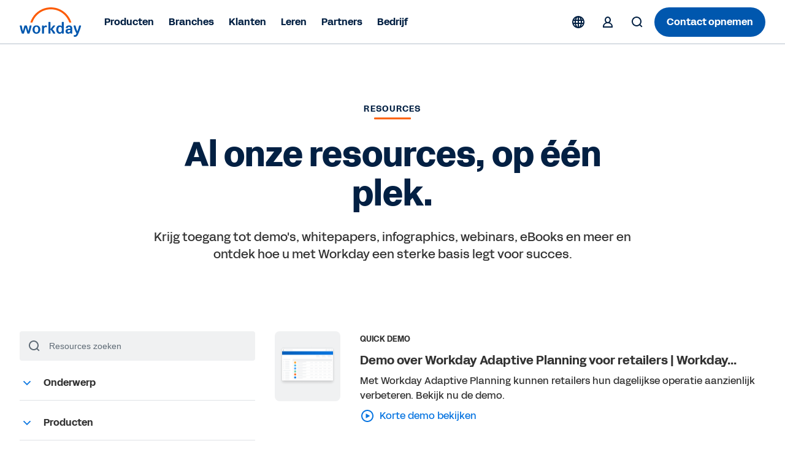

--- FILE ---
content_type: text/css
request_url: https://www.workday.com/etc.clientlibs/atlas/clientlibs/common/publish/resources/css/3690.299da840be2d90ac8ad0.css
body_size: 1149
content:
.results__record .results__eyebrow {
  text-transform: uppercase;
  font-size: 13px;
  font-weight: bold; }

.results__record .results__link {
  align-items: center;
  text-decoration: none;
  color: #0875e1;
  font-weight: 500;
  line-height: 24px; }
  .results__record .results__link span {
    color: #0875e1;
    font-weight: 500;
    vertical-align: middle; }
  .results__record .results__link svg {
    fill: #0875e1;
    width: 24px;
    height: 24px;
    vertical-align: middle;
    display: inline-block;
    margin-right: 8px;
    padding: 0; }
  .results__record .results__link:hover {
    text-decoration: underline; }

.results__record .results__title {
  margin-top: 8px;
  margin-bottom: 8px;
  display: inherit; }

.results__record .results__desc {
  margin-bottom: 8px;
  color: #333333; }

.results__record .image-wrapper {
  width: 100%;
  height: auto;
  margin-bottom: 16px;
  background-color: #f0f1f2;
  border-radius: 8px; }
  .results__record .image-wrapper img {
    max-width: 100%; }
  @media only screen and (min-width: 768px) {
    .results__record .image-wrapper {
      margin-bottom: 0px; } }

.filter-dropdown-container {
  border-bottom: 1px solid #dfe2e6;
  margin-bottom: 1.5em; }
  .filter-dropdown-container .dropdown-header {
    cursor: pointer;
    font-size: 1rem;
    line-height: 1.5rem;
    font-weight: 700; }
    .filter-dropdown-container .dropdown-header .dropdown-chevron {
      display: inline-block;
      vertical-align: top;
      font-size: 14px;
      font-weight: 900;
      width: 24px;
      height: 24px;
      fill: #0875e1;
      transform: rotate(180deg);
      transition: all 500ms;
      float: left;
      margin: 0 15px 0 0; }
  .filter-dropdown-container .dropdown-filter-list {
    padding: 0;
    max-height: 0;
    overflow: hidden;
    transition: all 500ms; }
    .filter-dropdown-container .dropdown-filter-list li {
      align-items: center;
      display: flex;
      font-size: 14px;
      list-style-type: none;
      margin-left: 3px; }
      .filter-dropdown-container .dropdown-filter-list li a {
        transition: color 100ms ease;
        color: #333333;
        text-decoration: none; }
    .filter-dropdown-container .dropdown-filter-list .filter-item-checkbox {
      width: 18px;
      height: 18px;
      vertical-align: middle;
      cursor: pointer;
      border-width: 2px;
      border-style: solid;
      border-color: #a1aab3;
      outline-style: none;
      border-radius: 4px;
      border-radius: 0.25rem;
      font-size: 12px;
      font-size: 0.75rem;
      margin: 0; }
    .filter-dropdown-container .dropdown-filter-list .filter-item-checkbox-label {
      display: inline-block;
      padding-left: 8px;
      vertical-align: middle;
      width: 100%; }
  .filter-dropdown-container.active .dropdown-filter-list {
    max-height: 1500px;
    transition: all 500ms;
    margin: 24px 0; }
  .filter-dropdown-container.active .dropdown-header .dropdown-chevron {
    transform: rotate(0deg);
    transition: all 500ms; }

.cmp-searchengine .results__error {
  text-align: center; }
  .cmp-searchengine .results__error svg {
    height: 44px;
    width: 44px;
    margin-bottom: 22px; }
  .cmp-searchengine .results__error span {
    font-size: 16px;
    color: #333333;
    display: block; }

.cmp-searchengine li.filters--selected a {
  color: #0875e1; }

.cmp-searchengine .row {
  margin-bottom: 32px;
  margin-bottom: 2rem; }

.cmp-searchengine .meta {
  font-size: 14px;
  font-size: 0.875rem;
  color: #616161;
  margin: 8px 0px;
  padding: 0 16px; }

.cmp-searchengine .reset-col {
  text-align: right; }

.cmp-searchengine .reset {
  font-size: 14px;
  font-size: 0.875rem;
  color: #0875e1;
  font-weight: 500;
  cursor: pointer;
  margin: 8px 0;
  padding: 0 16px 0 0; }
  .cmp-searchengine .reset .reset-icon {
    fill: #0875e1;
    width: 16px;
    height: 16px;
    margin-right: 8px;
    display: inline-block;
    vertical-align: middle; }
  .cmp-searchengine .reset:hover {
    color: #005cb9;
    text-decoration: underline; }
    .cmp-searchengine .reset:hover .reset-icon {
      fill: #005cb9; }
  .cmp-searchengine .reset span {
    display: inline-block;
    vertical-align: middle; }
    .cmp-searchengine .reset span:hover {
      text-decoration: underline; }

.cmp-searchengine .loadmore {
  font-size: 16px;
  color: #0875e1;
  font-weight: 500;
  border: 2px solid #0875e1;
  border-radius: 24px;
  line-height: 24px;
  padding: 12px 20px;
  transition: all 250ms;
  cursor: pointer; }
  .cmp-searchengine .loadmore:hover {
    background-color: #0875e1;
    color: white;
    transition: all 250ms; }

.cmp-searchengine .search {
  width: 100%;
  height: 48px;
  display: block;
  border-radius: 4px;
  background-color: #f0f1f2;
  position: relative; }
  .cmp-searchengine .search svg {
    fill: #5e6a75;
    width: 24px;
    height: 24px;
    display: inline-block;
    vertical-align: middle;
    margin-left: 12px; }
  .cmp-searchengine .search input {
    background-color: transparent;
    border: none;
    border: 0 none transparent;
    color: #5e6a75;
    display: inline-block;
    font-size: 14px;
    height: 48px;
    padding-left: 12px;
    text-overflow: ellipsis;
    vertical-align: middle;
    width: 85%; }
    .cmp-searchengine .search input::placeholder {
      font-size: 14px;
      color: #5e6a75; }
    .cmp-searchengine .search input:focus {
      outline: none; }

.cmp-searchengine .filtersContainer {
  margin-top: 24px; }

.searchengine-wrapper-author {
  background-color: #f8f8f8;
  padding: 30px 20px; }

.badge {
  background-color: #f9f9f9;
  border: 1px solid #808080;
  padding: 10px 20px;
  color: black;
  display: inline;
  margin: 10px 0px; }



--- FILE ---
content_type: image/svg+xml
request_url: https://www.workday.com/content/dam/web/images/icons/wd-system-play.svg
body_size: 747
content:
<svg id="icon" xmlns="http://www.w3.org/2000/svg" viewBox="0 0 24 24">

    <g id="wd-system-play">
        <path id="Combined-Shape" class="st0" d="M12,22 C6.4771525,22 2,17.5228475 2,12 C2,6.4771525 6.4771525,2 12,2 C17.5228475,2 22,6.4771525 22,12 C22,17.5228475 17.5228475,22 12,22 Z M12,20 C16.418278,20 20,16.418278 20,12 C20,7.581722 16.418278,4 12,4 C7.581722,4 4,7.581722 4,12 C4,16.418278 7.581722,20 12,20 Z M15.7765926,11.6266692 L15.7765926,11.6308876 C15.9142145,11.7045267 16,11.8470709 16,12.0021092 C16,12.1571475 15.9142145,12.2996917 15.7765926,12.3733308 L10.1512637,15.5919909 C10.0180103,15.6746688 9.84963215,15.6777789 9.7133645,15.6000795 C9.57709685,15.52238 9.49514123,15.3765301 9.50022338,15.2207693 L9.50022338,8.77923071 C9.49514123,8.62346986 9.57709685,8.47762001 9.7133645,8.39992053 C9.84963215,8.32222105 10.0180103,8.32533121 10.1512637,8.4080091 L15.7765926,11.6266692 Z"></path>
    </g>
</svg>

--- FILE ---
content_type: image/svg+xml
request_url: https://www.workday.com/content/dam/web/images/icons/wd-system-document.svg
body_size: 461
content:
<svg id="icon" xmlns="http://www.w3.org/2000/svg" viewBox="0 0 24 24">

    <g id="wd-system-document">
    <path id="Combined-Shape"  d="M4 2.494C4 2.221 4.226 2 4.496 2h15.008c.274 0 .496.225.496.494v19.012a.498.498 0 0 1-.496.494H4.496A.497.497 0 0 1 4 21.506V2.494zM18 4H6v16h12V4z M7 8.505C7 8.226 7.228 8 7.491 8h5.018a.49.49 0 0 1 .491.505v.99a.503.503 0 0 1-.491.505H7.491A.49.49 0 0 1 7 9.495v-.99zm0 3c0-.279.228-.505.51-.505h8.98a.5.5 0 0 1 .51.505v.99a.507.507 0 0 1-.51.505H7.51a.5.5 0 0 1-.51-.505v-.99zm0 3c0-.279.228-.505.51-.505h8.98a.5.5 0 0 1 .51.505v.99a.507.507 0 0 1-.51.505H7.51a.5.5 0 0 1-.51-.505v-.99z" />
    </g>
</svg>

--- FILE ---
content_type: image/svg+xml
request_url: https://www.workday.com/content/dam/web/images/icons/wd-system-c-pie.svg
body_size: 310
content:
<svg id="icon" xmlns="http://www.w3.org/2000/svg" viewBox="0 0 24 24">

    <g id="wd-system-c-pie">
    <path id="Combined-Shape"  d="M11.836 5.772V2C6.39 2.088 2 6.53 2 12c0 5.523 4.477 10 10 10a9.982 9.982 0 0 0 3.38-.585l-1.42-3.5a6.23 6.23 0 1 1-2.124-12.143z M16.675 7.882l2.602-2.742A9.966 9.966 0 0 1 22 12c0 4.046-2.404 7.532-5.861 9.106l-1.42-3.5a6.23 6.23 0 0 0 1.956-9.724z M12.656 5.804V2.02a9.96 9.96 0 0 1 6.035 2.547l-2.597 2.736a6.204 6.204 0 0 0-3.438-1.5z" />
    </g>
</svg>

--- FILE ---
content_type: application/javascript
request_url: https://www.workday.com/etc.clientlibs/atlas/clientlibs/common/publish/resources/js/2625.e87dfcdde4bcca53afc5.bundle.js
body_size: 727
content:
"use strict";(self.webpackChunkui_apps=self.webpackChunkui_apps||[]).push([[2625,5006],{2625:(__unused_webpack_module,__webpack_exports__,__webpack_require__)=>{eval('{__webpack_require__.r(__webpack_exports__);\n/* harmony export */ __webpack_require__.d(__webpack_exports__, {\n/* harmony export */   "default": () => (__WEBPACK_DEFAULT_EXPORT__)\n/* harmony export */ });\n/* harmony import */ var _babel_runtime_helpers_classCallCheck__WEBPACK_IMPORTED_MODULE_0__ = __webpack_require__(3029);\n/* harmony import */ var _babel_runtime_helpers_createClass__WEBPACK_IMPORTED_MODULE_1__ = __webpack_require__(2901);\n/* harmony import */ var _babel_runtime_helpers_defineProperty__WEBPACK_IMPORTED_MODULE_2__ = __webpack_require__(4467);\nvar FooterV2=/*#__PURE__*/function(){function FooterV2(){var _this=this;(0,_babel_runtime_helpers_classCallCheck__WEBPACK_IMPORTED_MODULE_0__/* ["default"] */ .A)(this,FooterV2);(0,_babel_runtime_helpers_defineProperty__WEBPACK_IMPORTED_MODULE_2__/* ["default"] */ .A)(this,"init",function(){var _loop=function _loop(i){_this.footerTitleButton[i].addEventListener(\'click\',function(){// toggle collapsable in mobile\n_this.toggleItem(i);});};// itterate all item if have dd in it\nfor(var i=0;i<_this.footerTitleButton.length;i++){_loop(i);}});// clickable button in mobile for collapsable\nthis.footerTitleButton=document.querySelectorAll(\'.footer-navigation__group--title button\');// collapsable links in mobile\nthis.footerNavGroup=document.querySelectorAll(\'.footer-navigation__group\');}return (0,_babel_runtime_helpers_createClass__WEBPACK_IMPORTED_MODULE_1__/* ["default"] */ .A)(FooterV2,[{key:"toggleItem",value:function toggleItem(index){// active dropdown className\nvar activeDropdownClass=\'footer-navigation__group--active\';for(var i=0;i<this.footerTitleButton.length;i++){if(i===index)continue;this.footerNavGroup[i].classList.remove(activeDropdownClass);}if(this.footerNavGroup[index].classList.contains(activeDropdownClass)){this.footerNavGroup[index].classList.remove(activeDropdownClass);this.footerTitleButton[index].setAttribute(\'aria-expanded\',false);}else{this.footerNavGroup[index].classList.add(activeDropdownClass);this.footerTitleButton[index].setAttribute(\'aria-expanded\',true);}}},{key:"run",value:function run(){this.init();}}]);}();/* harmony default export */ const __WEBPACK_DEFAULT_EXPORT__ = (FooterV2);\n\n//# sourceURL=webpack://ui.apps/./src/main/content/jcr_root/apps/atlas/components/structure/footer/v2/footer/footer.js?\n}')}}]);

--- FILE ---
content_type: image/svg+xml
request_url: https://www.workday.com/content/dam/web/images/icons/wd-system-play.svg
body_size: 748
content:
<svg id="icon" xmlns="http://www.w3.org/2000/svg" viewBox="0 0 24 24">

    <g id="wd-system-play">
        <path id="Combined-Shape" class="st0" d="M12,22 C6.4771525,22 2,17.5228475 2,12 C2,6.4771525 6.4771525,2 12,2 C17.5228475,2 22,6.4771525 22,12 C22,17.5228475 17.5228475,22 12,22 Z M12,20 C16.418278,20 20,16.418278 20,12 C20,7.581722 16.418278,4 12,4 C7.581722,4 4,7.581722 4,12 C4,16.418278 7.581722,20 12,20 Z M15.7765926,11.6266692 L15.7765926,11.6308876 C15.9142145,11.7045267 16,11.8470709 16,12.0021092 C16,12.1571475 15.9142145,12.2996917 15.7765926,12.3733308 L10.1512637,15.5919909 C10.0180103,15.6746688 9.84963215,15.6777789 9.7133645,15.6000795 C9.57709685,15.52238 9.49514123,15.3765301 9.50022338,15.2207693 L9.50022338,8.77923071 C9.49514123,8.62346986 9.57709685,8.47762001 9.7133645,8.39992053 C9.84963215,8.32222105 10.0180103,8.32533121 10.1512637,8.4080091 L15.7765926,11.6266692 Z"></path>
    </g>
</svg>

--- FILE ---
content_type: application/javascript
request_url: https://www.workday.com/etc.clientlibs/atlas/clientlibs/common/publish/resources/js/3690.d419b7a5e05e0183b0e8.bundle.js
body_size: 14113
content:
"use strict";(self.webpackChunkui_apps=self.webpackChunkui_apps||[]).push([[3690],{1171:(__unused_webpack_module,__webpack_exports__,__webpack_require__)=>{eval('{/* harmony export */ __webpack_require__.d(__webpack_exports__, {\n/* harmony export */   A: () => (__WEBPACK_DEFAULT_EXPORT__)\n/* harmony export */ });\n/* harmony import */ var _babel_runtime_helpers_defineProperty__WEBPACK_IMPORTED_MODULE_0__ = __webpack_require__(4467);\nfunction ownKeys(e,r){var t=Object.keys(e);if(Object.getOwnPropertySymbols){var o=Object.getOwnPropertySymbols(e);r&&(o=o.filter(function(r){return Object.getOwnPropertyDescriptor(e,r).enumerable;})),t.push.apply(t,o);}return t;}function _objectSpread(e){for(var r=1;r<arguments.length;r++){var t=null!=arguments[r]?arguments[r]:{};r%2?ownKeys(Object(t),!0).forEach(function(r){(0,_babel_runtime_helpers_defineProperty__WEBPACK_IMPORTED_MODULE_0__/* ["default"] */ .A)(e,r,t[r]);}):Object.getOwnPropertyDescriptors?Object.defineProperties(e,Object.getOwnPropertyDescriptors(t)):ownKeys(Object(t)).forEach(function(r){Object.defineProperty(e,r,Object.getOwnPropertyDescriptor(t,r));});}return e;}function QueryParams(){//get param from URL\nvar params=new URLSearchParams(window.location.search);var methods={//create method object to execute specific action on query params\nparams:params,//add key/value to params\nadd:function add(key,value){params.append(key,value);return this;},//update key/value pair from params obj and delete key where value is empty\nupdate:function update(key,value){params.set(key,value);if(value===\'\'){params["delete"](key);}return this;},//remove specific key/value pair from params obj\nremove:function remove(key,value){var currentParams=params.getAll(key);var filteredParams=currentParams.filter(function(param){return param!==value;});params["delete"](key);filteredParams.forEach(function(value){return params.append(key,value);});return this;},//remove all key/value pair from params obj\nremoveAll:function removeAll(key){params["delete"](key);return this;},//format all paraams as an object\nformatAllIn:function formatAllIn(filters){var allowed=arguments.length>1&&arguments[1]!==undefined?arguments[1]:[];var filterValues={};for(var _i=0,_Array$from=Array.from(params.keys());_i<_Array$from.length;_i++){var filter=_Array$from[_i];if(filters[filter]){filterValues[filter]=Object.values(params.getAll(filter)).join(\',\');}if(allowed.includes(filter)){filterValues[filter]=params.get(filter);}}var filterKeys=[];for(var _i2=0,_Array$from2=Array.from(new Set(params.keys()));_i2<_Array$from2.length;_i2++){var value=_Array$from2[_i2];if(filters[value]){filterKeys.push(value);}}var distinctFilters=Object.values(filterKeys).join(\',\');filterKeys=distinctFilters.length?{filters:distinctFilters}:{};var filterParameters=_objectSpread(_objectSpread({},filterKeys),filterValues);return filterParameters;},//copy url to modify the current history entry\nreplaceState:function replaceState(){var pathName=Array.from(params.values()).length?"".concat(window.location.pathname,"?").concat(params):window.location.pathname;window.history.replaceState({},\'\',pathName);},//reset method not completed\nreset:function reset(){//\n}};return methods;}/* harmony default export */ const __WEBPACK_DEFAULT_EXPORT__ = (QueryParams);\n\n//# sourceURL=webpack://ui.apps/./src/main/content/jcr_root/apps/atlas/clientlibs/common/publish/src/js/react/search-engine/utils/QueryParams.js?\n}')},3690:(__unused_webpack_module,__webpack_exports__,__webpack_require__)=>{eval('{// ESM COMPAT FLAG\n__webpack_require__.r(__webpack_exports__);\n\n// EXPORTS\n__webpack_require__.d(__webpack_exports__, {\n  "default": () => (/* binding */ SearchEngine),\n  searchengine: () => (/* binding */ searchengine)\n});\n\n// EXTERNAL MODULE: ./node_modules/@babel/runtime/helpers/esm/classCallCheck.js\nvar classCallCheck = __webpack_require__(3029);\n// EXTERNAL MODULE: ./node_modules/@babel/runtime/helpers/esm/createClass.js\nvar createClass = __webpack_require__(2901);\n// EXTERNAL MODULE: ./node_modules/@babel/runtime/helpers/esm/defineProperty.js\nvar defineProperty = __webpack_require__(4467);\n// EXTERNAL MODULE: ./node_modules/react/index.js\nvar react = __webpack_require__(6540);\n// EXTERNAL MODULE: ./node_modules/react-dom/client.js\nvar client = __webpack_require__(5338);\n// EXTERNAL MODULE: ./node_modules/@babel/runtime/helpers/esm/slicedToArray.js + 3 modules\nvar slicedToArray = __webpack_require__(296);\n// EXTERNAL MODULE: ./src/main/content/jcr_root/apps/atlas/clientlibs/common/publish/src/js/react/search-engine/utils/Context.js\nvar Context = __webpack_require__(8214);\n// EXTERNAL MODULE: ./src/main/content/jcr_root/apps/atlas/clientlibs/common/publish/src/js/react/search-engine/utils/Reducer.js\nvar Reducer = __webpack_require__(9513);\n;// ./src/main/content/jcr_root/apps/atlas/components/content/searchengine/v1/searchengine/SearchUI.js\nfunction ownKeys(e,r){var t=Object.keys(e);if(Object.getOwnPropertySymbols){var o=Object.getOwnPropertySymbols(e);r&&(o=o.filter(function(r){return Object.getOwnPropertyDescriptor(e,r).enumerable;})),t.push.apply(t,o);}return t;}function _objectSpread(e){for(var r=1;r<arguments.length;r++){var t=null!=arguments[r]?arguments[r]:{};r%2?ownKeys(Object(t),!0).forEach(function(r){(0,defineProperty/* default */.A)(e,r,t[r]);}):Object.getOwnPropertyDescriptors?Object.defineProperties(e,Object.getOwnPropertyDescriptors(t)):ownKeys(Object(t)).forEach(function(r){Object.defineProperty(e,r,Object.getOwnPropertyDescriptor(t,r));});}return e;}function SearchUI(props){var initialState=(0,react.useContext)(Context/* default */.A);var _useReducer=(0,react.useReducer)(Reducer/* default */.A,initialState),_useReducer2=(0,slicedToArray/* default */.A)(_useReducer,2),state=_useReducer2[0],dispatch=_useReducer2[1];var context=_objectSpread(_objectSpread({},props),{},{state:state,dispatch:dispatch});return/*#__PURE__*/react.createElement("div",null,/*#__PURE__*/react.createElement(Context/* default */.A.Provider,{value:context},props.children));}/* harmony default export */ const searchengine_SearchUI = (SearchUI);\n// EXTERNAL MODULE: ./src/main/content/jcr_root/apps/atlas/clientlibs/common/publish/src/js/react/search-engine/utils/Search.js\nvar Search = __webpack_require__(8013);\n;// ./src/main/content/jcr_root/apps/atlas/components/content/searchengine/v1/searchengine/Filters.js\nfunction Filters(props){return/*#__PURE__*/react.createElement("div",{className:"filtersContainer"},props.children);}var parseFilters=function parseFilters(filters){var filtersArray=[];var filtersArraySelect=[];for(var filter in filters){filtersArray[filter]=filters[filter].buckets;filtersArraySelect[filter]=filtersArray[filter].map(function(item){var select={};select.label=item.key;select.value=item.key;return select;});}return filtersArraySelect;};\n// EXTERNAL MODULE: ./src/main/content/jcr_root/apps/atlas/clientlibs/common/publish/src/js/react/search-engine/utils/Helpers.js\nvar Helpers = __webpack_require__(7972);\n// EXTERNAL MODULE: ./src/main/content/jcr_root/apps/atlas/clientlibs/common/publish/src/js/react/search-engine/hooks/usePrevious.js\nvar usePrevious = __webpack_require__(6874);\n// EXTERNAL MODULE: ./src/main/content/jcr_root/apps/atlas/clientlibs/common/publish/src/js/react/search-engine/utils/QueryParams.js\nvar QueryParams = __webpack_require__(1171);\n// EXTERNAL MODULE: ./node_modules/@babel/runtime/helpers/esm/toConsumableArray.js + 3 modules\nvar toConsumableArray = __webpack_require__(5458);\n;// ./src/main/content/jcr_root/apps/atlas/components/content/searchengine/v1/searchengine/hooks/useI18n.js\nfunction useI18n(text){var setTranslatedText;var locale=document.documentElement.lang?document.documentElement.lang.toLowerCase():\'en-us\';var cq=window.Granite?window.Granite:null;if(cq&&cq.I18n){cq.I18n.setUrlPrefix(\'/bin/wd/cq/i18n/dict.wd-www.\');cq.I18n.setLocale(locale);setTranslatedText=cq.I18n.getMessage(text);}return setTranslatedText;}\n;// ./src/main/content/jcr_root/apps/atlas/components/content/searchengine/v1/searchengine/LoadMore.js\nfunction LoadMore_ownKeys(e,r){var t=Object.keys(e);if(Object.getOwnPropertySymbols){var o=Object.getOwnPropertySymbols(e);r&&(o=o.filter(function(r){return Object.getOwnPropertyDescriptor(e,r).enumerable;})),t.push.apply(t,o);}return t;}function LoadMore_objectSpread(e){for(var r=1;r<arguments.length;r++){var t=null!=arguments[r]?arguments[r]:{};r%2?LoadMore_ownKeys(Object(t),!0).forEach(function(r){(0,defineProperty/* default */.A)(e,r,t[r]);}):Object.getOwnPropertyDescriptors?Object.defineProperties(e,Object.getOwnPropertyDescriptors(t)):LoadMore_ownKeys(Object(t)).forEach(function(r){Object.defineProperty(e,r,Object.getOwnPropertyDescriptor(t,r));});}return e;}function LoadMore(){var _useContext=(0,react.useContext)(Context/* default */.A),index=_useContext.index,locale=_useContext.locale,state=_useContext.state,dispatch=_useContext.dispatch;var _useState=(0,react.useState)(0),_useState2=(0,slicedToArray/* default */.A)(_useState,2),chunkKey=_useState2[0],setChunkKey=_useState2[1];var _useState3=(0,react.useState)(true),_useState4=(0,slicedToArray/* default */.A)(_useState3,2),moreToLoad=_useState4[0],setMoreToLoad=_useState4[1];var _useState5=(0,react.useState)([]),_useState6=(0,slicedToArray/* default */.A)(_useState5,2),nextResults=_useState6[0],setNextResults=_useState6[1];var _useState7=(0,react.useState)(state.params.from),_useState8=(0,slicedToArray/* default */.A)(_useState7,2),nextFrom=_useState8[0],setNextFrom=_useState8[1];var _useState9=(0,react.useState)(\'Load more\'),_useState0=(0,slicedToArray/* default */.A)(_useState9,2),loadMoreText=_useState0[0],setLoadMoreText=_useState0[1];/*\n   * Hide load more when there\'s no content to add.\n   */(0,react.useEffect)(function(){if(state.results.displayed&&state.results.loaded){setMoreToLoad(true);// i18n String Load\nsetLoadMoreText(useI18n(\'btn_load_more\'));if(state.results.total===state.results.displayed.length){setMoreToLoad(false);}}},[state.results.loaded,state.results.displayed]);/*\n   *  Start again when results are loaded from another interaction.\n   * (filters, input etc)\n   */(0,react.useEffect)(function(){setChunkKey(0);setNextFrom(state.params.from);},[state.results.loaded]);/*\n   * Load more is clicked\n   */function loadMore(){// Results are either initial load, or from a new load more request.\nvar results=nextResults.length?nextResults:state.results.loaded;// Check for new data in cached results.\nvar increment=getChunk(results,chunkKey+1)?chunkKey+1:0;// Make a new request or keep appending.\nif(increment===0){if(state.results.displayed.length<state.results.total){// Once data is loaded let\'s get off 0.\nsetChunkKey(increment);// It\'s a new request so we need new data.\nvar from=nextFrom+state.params.size;setNextFrom(from);// Fetch new data, store locally and append first chunk.\nnew Search/* default */.A(index,locale,LoadMore_objectSpread(LoadMore_objectSpread({},state.params),{},{from:from})).results(function(results){var documents=results.documents;setNextResults(documents);dispatch({type:\'set_results_displayed\',displayed:[].concat((0,toConsumableArray/* default */.A)(state.results.displayed),(0,toConsumableArray/* default */.A)(getChunk(documents)))});});}}else{setChunkKey(increment);dispatch({type:\'set_results_displayed\',displayed:[].concat((0,toConsumableArray/* default */.A)(state.results.displayed),(0,toConsumableArray/* default */.A)(getChunk(results,increment)))});}}/*\n   * Chunk result set and get a piece of it.\n   */function getChunk(results){var key=arguments.length>1&&arguments[1]!==undefined?arguments[1]:0;var chunkedResults=(0,Helpers/* chunkArray */.l)(results,state.config.perPage);return chunkedResults[key];}return/*#__PURE__*/react.createElement(react.Fragment,null,moreToLoad&&/*#__PURE__*/react.createElement("div",{className:"loadmore",onClick:function onClick(){return loadMore();}},loadMoreText));}/* harmony default export */ const searchengine_LoadMore = (LoadMore);\n// EXTERNAL MODULE: ./src/main/content/jcr_root/apps/atlas/clientlibs/common/publish/src/js/utils/analytics.js\nvar analytics = __webpack_require__(4307);\n;// ./src/main/content/jcr_root/apps/atlas/components/content/searchengine/v1/searchengine/components/ResultItem.js\nfunction ResultItem(props){var record=props.record;return/*#__PURE__*/react.createElement("div",{className:"row results__record top-xs"},/*#__PURE__*/react.createElement("div",{className:"col col-xs-4 col-sm-4 col-md-3 col-lg-2 col-xl-2"},/*#__PURE__*/react.createElement("div",{className:"image-wrapper test"},/*#__PURE__*/react.createElement("img",{src:record._source.asset_image,className:"results__img"}))),/*#__PURE__*/react.createElement("div",{className:"col col-xs-4 col-sm-8 col-md-9 col-lg-10 col-xl-10"},record._source.asset_type.map(function(item){return/*#__PURE__*/react.createElement("span",{className:"results__eyebrow",key:item.id},item.name);}),/*#__PURE__*/react.createElement("h6",{className:"results__title"},record._source.short_title),/*#__PURE__*/react.createElement("p",{className:"results__desc"},record._source.short_description),/*#__PURE__*/react.createElement("a",{onClick:function onClick(e){e.preventDefault();(0,analytics/* handleSearchResultClick */.oC)(record._source.cta,record._source.url,record._source.short_title);if(e.currentTarget.target===\'_blank\'){window.open(record._source.url,\'_blank\',\'noopener,noreferrer\');}else{window.location.href=record._source.url;}},className:"results__link",href:record._source.url},/*#__PURE__*/react.createElement("svg",{xmlns:"http://www.w3.org/2000/svg",xmlnsXlink:"http://www.w3.org/1999/xlink",preserveAspectRatio:"xMidYMin meet"},/*#__PURE__*/react.createElement("use",{xlinkHref:record._source.icon})),/*#__PURE__*/react.createElement("span",null,record._source.cta))));}/* harmony default export */ const components_ResultItem = (ResultItem);\n;// ./src/main/content/jcr_root/apps/atlas/components/content/searchengine/v1/searchengine/Results.js\nfunction Results_ownKeys(e,r){var t=Object.keys(e);if(Object.getOwnPropertySymbols){var o=Object.getOwnPropertySymbols(e);r&&(o=o.filter(function(r){return Object.getOwnPropertyDescriptor(e,r).enumerable;})),t.push.apply(t,o);}return t;}function Results_objectSpread(e){for(var r=1;r<arguments.length;r++){var t=null!=arguments[r]?arguments[r]:{};r%2?Results_ownKeys(Object(t),!0).forEach(function(r){(0,defineProperty/* default */.A)(e,r,t[r]);}):Object.getOwnPropertyDescriptors?Object.defineProperties(e,Object.getOwnPropertyDescriptors(t)):Results_ownKeys(Object(t)).forEach(function(r){Object.defineProperty(e,r,Object.getOwnPropertyDescriptor(t,r));});}return e;}function Results(props){var _useContext=(0,react.useContext)(Context/* default */.A),index=_useContext.index,locale=_useContext.locale,state=_useContext.state,dispatch=_useContext.dispatch;var prevConfig=(0,usePrevious/* default */.A)(state.config);var _useState=(0,react.useState)(\'Results Not Found\'),_useState2=(0,slicedToArray/* default */.A)(_useState,2),resultNotFoundText=_useState2[0],setResultNotFoundText=_useState2[1];(0,react.useEffect)(function(){var _props$perPage=props.perPage,perPage=_props$perPage===void 0?Context/* init */.T.config.perPage:_props$perPage,_props$multiplier=props.multiplier,multiplier=_props$multiplier===void 0?Context/* init */.T.config.multiplier:_props$multiplier;dispatch({type:\'update_config\',config:{perPage:perPage,multiplier:multiplier}});//i18n String Load\nsetResultNotFoundText(useI18n(\'resource_results_not_found\'));},[props]);(0,react.useEffect)(function(){if(prevConfig){var params=Results_objectSpread(Results_objectSpread({},state.params),{},{size:state.config.perPage*state.config.multiplier});dispatch({type:\'update_parameters\',params:params});var queryHandler=new QueryParams/* default */.A();var filterKeys=Array.from(new Set(queryHandler.params.keys()));if(filterKeys.length){var getFilters=new Promise(function(resolve){new Search/* default */.A(index,locale,params).results(function(results){var filters=results.filters;var combinedParams=Results_objectSpread(Results_objectSpread({},params),queryHandler.formatAllIn(filters,[\'q\']));dispatch({type:\'update_parameters\',params:combinedParams});dispatch({type:\'set_filters\',filters:parseFilters(filters)});resolve(combinedParams);});});getFilters.then(function(combinedParams){if(combinedParams){new Search/* default */.A(index,locale,combinedParams).results(function(results){var documents=results.documents,total=results.total;dispatch({type:\'set_results\',results:documents,total:total});});}});}else{new Search/* default */.A(index,locale,params).results(function(results){var documents=results.documents,total=results.total,filters=results.filters;dispatch({type:\'set_filters\',filters:parseFilters(filters)});dispatch({type:\'set_results\',results:documents,total:total});});}}},[state.config]);(0,react.useEffect)(function(){if(state.results.loaded.length){var chunkedResults=(0,Helpers/* chunkArray */.l)(state.results.loaded,state.config.perPage);dispatch({type:\'set_results_displayed\',displayed:chunkedResults[0]});}},[state.results.loaded]);return/*#__PURE__*/react.createElement("div",{className:"results"},state.results.displayed&&state.results.displayed.length>0&&state.results.displayed.map(function(record){return/*#__PURE__*/react.createElement(components_ResultItem,{key:record._id,record:record});}),!state.results.displayed&&/*#__PURE__*/react.createElement("div",{className:"results__error"},/*#__PURE__*/react.createElement("svg",{width:"56",height:"56",viewBox:"0 0 56 56",fill:"none",xmlns:"http://www.w3.org/2000/svg"},/*#__PURE__*/react.createElement("path",{"fill-rule":"evenodd",clipRule:"evenodd",d:"M28 50C40.1503 50 50 40.1503 50 28C50 15.8497 40.1503 6 28 6C15.8497 6 6 15.8497 6 28C6 40.1503 15.8497 50 28 50Z",fill:"white"}),/*#__PURE__*/react.createElement("path",{"fill-rule":"evenodd",clipRule:"evenodd",d:"M4 28C4 41.2548 14.7452 52 28 52C41.2548 52 52 41.2548 52 28C52 14.7452 41.2548 4 28 4C14.7452 4 4 14.7452 4 28ZM50 28C50 40.1503 40.1503 50 28 50C15.8497 50 6 40.1503 6 28C6 15.8497 15.8497 6 28 6C40.1503 6 50 15.8497 50 28ZM27 36.5C27 36.2239 27.2239 36 27.5 36H28.5C28.7761 36 29 36.2239 29 36.5V38.5C29 38.7761 28.7761 39 28.5 39H27.5C27.2239 39 27 38.7761 27 38.5V36.5ZM27.5 17C27.2239 17 27 17.2239 27 17.5V32.5C27 32.7761 27.2239 33 27.5 33H28.5C28.7761 33 29 32.7761 29 32.5V17.5C29 17.2239 28.7761 17 28.5 17H27.5Z",fill:"#0875E1"})),/*#__PURE__*/react.createElement("span",null,resultNotFoundText)),state.results.displayed&&state.results.displayed.length>0&&/*#__PURE__*/react.createElement("div",{className:"row center-sm"},/*#__PURE__*/react.createElement(searchengine_LoadMore,null)));}/* harmony default export */ const searchengine_Results = (Results);\n// EXTERNAL MODULE: ./node_modules/use-debounce/esm/useDebouncedCallback.js\nvar useDebouncedCallback = __webpack_require__(777);\n;// ./src/main/content/jcr_root/apps/atlas/components/content/searchengine/v1/searchengine/Input.js\nfunction Input_ownKeys(e,r){var t=Object.keys(e);if(Object.getOwnPropertySymbols){var o=Object.getOwnPropertySymbols(e);r&&(o=o.filter(function(r){return Object.getOwnPropertyDescriptor(e,r).enumerable;})),t.push.apply(t,o);}return t;}function Input_objectSpread(e){for(var r=1;r<arguments.length;r++){var t=null!=arguments[r]?arguments[r]:{};r%2?Input_ownKeys(Object(t),!0).forEach(function(r){(0,defineProperty/* default */.A)(e,r,t[r]);}):Object.getOwnPropertyDescriptors?Object.defineProperties(e,Object.getOwnPropertyDescriptors(t)):Input_ownKeys(Object(t)).forEach(function(r){Object.defineProperty(e,r,Object.getOwnPropertyDescriptor(t,r));});}return e;}function Input(props){var _useContext=(0,react.useContext)(Context/* default */.A),index=_useContext.index,locale=_useContext.locale,dispatch=_useContext.dispatch,state=_useContext.state;var _useState=(0,react.useState)(),_useState2=(0,slicedToArray/* default */.A)(_useState,2),query=_useState2[0],setQuery=_useState2[1];var _useState3=(0,react.useState)(),_useState4=(0,slicedToArray/* default */.A)(_useState3,2),key=_useState4[0],setKey=_useState4[1];var _useState5=(0,react.useState)(true),_useState6=(0,slicedToArray/* default */.A)(_useState5,2),fromParams=_useState6[0],setFromParams=_useState6[1];var prevFilters=(0,usePrevious/* default */.A)(state.filters);var prevReset=(0,usePrevious/* default */.A)(state.reset);(0,react.useEffect)(function(){if(prevReset){setKey(Date.now());setQuery();new QueryParams/* default */.A().removeAll(\'q\').replaceState();}},[state.reset]);(0,react.useEffect)(function(){if(prevFilters){if(state.params.q){setQuery(state.params.q);}}},[state.filters]);(0,react.useEffect)(function(){if(fromParams===true){return;}if(query||query===\'\'){var params=Input_objectSpread(Input_objectSpread({},state.params),{},{q:query});dispatch({type:\'update_parameters\',params:params});new Search/* default */.A(index,locale,params).results(function(results){var documents=results.documents,total=results.total;dispatch({type:\'set_results\',results:documents,total:total});});}},[query]);var _useDebouncedCallback=(0,useDebouncedCallback/* default */.A)(function(value){new QueryParams/* default */.A().update(\'q\',value).replaceState();setFromParams(false);setQuery(value);},500),_useDebouncedCallback2=(0,slicedToArray/* default */.A)(_useDebouncedCallback,1),debouncedCallback=_useDebouncedCallback2[0];var handleChange=function handleChange(event){debouncedCallback(event.target.value);};var handleSubmit=function handleSubmit(event){event.preventDefault();var params=Input_objectSpread(Input_objectSpread({},state.params),{},{q:event.target.query.value});dispatch({type:\'update_parameters\',params:params});new Search/* default */.A(index,locale,params).results(function(results){var documents=results.documents,total=results.total;dispatch({type:\'set_results\',results:documents,total:total});});};return(/*#__PURE__*/// eslint-disable-next-line react/jsx-filename-extension\nreact.createElement("div",{key:key,className:"search"},/*#__PURE__*/react.createElement("form",{onSubmit:function onSubmit(e){return handleSubmit(e);}},/*#__PURE__*/react.createElement("svg",{id:"icon",xmlns:"http://www.w3.org/2000/svg",viewBox:"0 0 24 24"},/*#__PURE__*/react.createElement("g",{id:"wd-system-search"},/*#__PURE__*/react.createElement("path",{id:"Combined-Shape",d:"M17.3198574,15.9056439 L20.1785041,18.7642905 C20.3773697,18.9631562 20.3872366,19.2757143 20.1817164,19.4812345 L19.4812345,20.1817164 C19.2841429,20.378808 18.9716899,20.3859035 18.7642905,20.1785041 L15.9056439,17.3198574 C14.5509601,18.3729184 12.8487115,19 11,19 C6.581722,19 3,15.418278 3,11 C3,6.581722 6.581722,3 11,3 C15.418278,3 19,6.581722 19,11 C19,12.8487115 18.3729184,14.5509601 17.3198574,15.9056439 L17.3198574,15.9056439 Z M11,17 C14.3137085,17 17,14.3137085 17,11 C17,7.6862915 14.3137085,5 11,5 C7.6862915,5 5,7.6862915 5,11 C5,14.3137085 7.6862915,17 11,17 Z"}))),/*#__PURE__*/react.createElement("input",{defaultValue:query,className:"search__input",placeholder:props.placeholder,type:"text",name:"query",onChange:function onChange(e){return handleChange(e);},onKeyUp:function onKeyUp(e){return handleChange(e);}}))));}/* harmony default export */ const searchengine_Input = (Input);\n// EXTERNAL MODULE: ./node_modules/@babel/runtime/helpers/esm/extends.js\nvar esm_extends = __webpack_require__(8168);\n;// ./src/main/content/jcr_root/apps/atlas/components/content/searchengine/v1/searchengine/components/FilterItem.js\nfunction FilterItem(props){var filter=props.filter,selectedFilter=props.selectedFilter;var host=window.location.origin+window.location.pathname;return/*#__PURE__*/react.createElement("li",{className:selectedFilter,"data-filter":filter.value},/*#__PURE__*/react.createElement("input",{className:"filter-item-checkbox",onChange:function onChange(e){return props.handleClick(e);},type:"checkbox",checked:selectedFilter?true:false}),/*#__PURE__*/react.createElement("a",{className:"filter-item-checkbox-label no-toast",href:"".concat(host,"?").concat(filter.name,"=").concat(filter.value),onClick:function onClick(e){return props.handleClick(e);}},filter.label));}/* harmony default export */ const components_FilterItem = (FilterItem);\n;// ./src/main/content/jcr_root/apps/atlas/components/content/searchengine/v1/searchengine/components/FilterDropdown.js\nfunction FilterDropdown(props){var label=props.label,filters=props.filters,selected=props.selected;var _useState=(0,react.useState)(false),_useState2=(0,slicedToArray/* default */.A)(_useState,2),activeFilter=_useState2[0],setActiveFilter=_useState2[1];return/*#__PURE__*/react.createElement("div",{className:"filter-dropdown-container ".concat(activeFilter?\'active\':\'\')},/*#__PURE__*/react.createElement("div",{className:"dropdown-header",onClick:function onClick(){return setActiveFilter(!activeFilter);}},/*#__PURE__*/react.createElement("svg",{className:"dropdown-chevron",id:"icon",xmlns:"http://www.w3.org/2000/svg",viewBox:"0 0 24 24"},/*#__PURE__*/react.createElement("g",{id:"wd-system-chevron-down"},/*#__PURE__*/react.createElement("path",{id:"Combined-Shape",d:"M11.9955724,10.2943187 L7.38947798,14.8693231 C7.21789151,15.0397514 6.94092121,15.0397514 6.76933474,14.8693231 L6.12992838,14.2342325 C6.12922362,14.2335325 6.12852124,14.2328302 6.12782125,14.2321254 C5.95657342,14.0597138 5.95751681,13.7811229 6.12992838,13.609875 L11.6492362,8.12782123 C11.744286,8.03341292 11.8716738,7.99130184 11.9955724,8.001488 C12.119471,7.99130184 12.2468587,8.03341292 12.3419086,8.12782123 L17.8612164,13.609875 C17.8619211,13.610575 17.8626235,13.6112774 17.8633235,13.6119822 C18.0345713,13.7843937 18.033628,14.0629847 17.8612164,14.2342325 L17.22181,14.8693231 C17.0502236,15.0397514 16.7732533,15.0397514 16.6016668,14.8693231 L11.9955724,10.2943187 Z"}))),label),/*#__PURE__*/react.createElement("ul",{className:"dropdown-filter-list"},Object.keys(filters).length>0&&filters.map(function(filter,i){var selectedFilterClass=selected&&selected.includes(filter.value)?\'filters--selected\':\'\';return/*#__PURE__*/react.createElement(components_FilterItem,{key:i,selectedFilter:selectedFilterClass,handleClick:props.handleClick,filter:filter});})));}/* harmony default export */ const components_FilterDropdown = (FilterDropdown);\n;// ./src/main/content/jcr_root/apps/atlas/components/content/searchengine/v1/searchengine/filters/FilterList.js\nfunction FilterList_ownKeys(e,r){var t=Object.keys(e);if(Object.getOwnPropertySymbols){var o=Object.getOwnPropertySymbols(e);r&&(o=o.filter(function(r){return Object.getOwnPropertyDescriptor(e,r).enumerable;})),t.push.apply(t,o);}return t;}function FilterList_objectSpread(e){for(var r=1;r<arguments.length;r++){var t=null!=arguments[r]?arguments[r]:{};r%2?FilterList_ownKeys(Object(t),!0).forEach(function(r){(0,defineProperty/* default */.A)(e,r,t[r]);}):Object.getOwnPropertyDescriptors?Object.defineProperties(e,Object.getOwnPropertyDescriptors(t)):FilterList_ownKeys(Object(t)).forEach(function(r){Object.defineProperty(e,r,Object.getOwnPropertyDescriptor(t,r));});}return e;}function FilterList(props){var _useContext=(0,react.useContext)(Context/* default */.A),index=_useContext.index,locale=_useContext.locale,dispatch=_useContext.dispatch,state=_useContext.state;var _useState=(0,react.useState)(true),_useState2=(0,slicedToArray/* default */.A)(_useState,2),fromParams=_useState2[0],setFromParams=_useState2[1];var _useState3=(0,react.useState)([]),_useState4=(0,slicedToArray/* default */.A)(_useState3,2),selected=_useState4[0],setSelected=_useState4[1];var _useState5=(0,react.useState)([]),_useState6=(0,slicedToArray/* default */.A)(_useState5,2),filters=_useState6[0],setFilters=_useState6[1];var prevReset=(0,usePrevious/* default */.A)(state.reset);var prevSelected=(0,usePrevious/* default */.A)(selected);var prevParams=(0,usePrevious/* default */.A)(state.params);/*\n   * Listen if selected is updated.\n   */(0,react.useEffect)(function(){// If selected fired due to reset do nothing\nif(prevReset===true||fromParams===true){return;}// Build parameters\nif(prevSelected){var paramFilters=buildFilterParameters(props.name);dispatch({type:\'update_parameters\',params:paramFilters});new Search/* default */.A(index,locale,paramFilters).results(function(results){var documents=results.documents,total=results.total;dispatch({type:\'set_results\',results:documents,total:total});});}},[selected]);/*\n   * Listen for a reset\n   */(0,react.useEffect)(function(){if(state.reset===true){if(selected.length){new QueryParams/* default */.A().removeAll(props.name).replaceState();setSelected([]);}}},[state.reset]);/*\n   * Listen for when filters are loaded\n   */(0,react.useEffect)(function(){if(props.map&&Object.keys(state.filters).length){var ids=state.filters[props.name].map(function(filter){return filter.value;});var mapped=state.filters[props.map].map(function(filter){var index=filter.value.lastIndexOf(\'_\');var id=filter.value.substring(0,index);if(ids.includes(id)){return{label:filter.value.substring(index+1),value:id,name:props.name};}}).filter(function(filter){return filter!=null;});setFilters(sort(mapped));}else{setFilters(sort(state.filters[props.name]));}},[state.filters]);(0,react.useEffect)(function(){if(prevParams){var params=[];if(state.params.filters){Array.from(state.params.filters.split(\',\')).forEach(function(filter){if(props.name==filter){Array.from(state.params[filter].split(\',\')).forEach(function(select){params.push(select);});setSelected(params);}});}}},[state.filters]);var handleClick=function handleClick(event){event.preventDefault();var queryHandler=new QueryParams/* default */.A();setFromParams(false);var clicked=event.target.closest(\'[data-filter]\').getAttribute(\'data-filter\');// Toggle selected or continue building\nif(selected.includes(clicked)){for(var key in selected){var filter=selected[key];if(filter===clicked){setSelected(selected.filter(function(filter){return filter!==clicked;}));queryHandler.remove(props.name,clicked).replaceState();}}}else{setSelected([clicked].concat((0,toConsumableArray/* default */.A)(selected)));queryHandler.add(props.name,clicked).replaceState();}};function sort(array){if(array){if(props.sort===\'desc\'){return array.sort(function(a,b){return a.label<b.label?1:-1;});}return array.sort(function(a,b){return a.label>b.label?1:-1;});}}function buildFilterParameters(filter){var params=FilterList_objectSpread({},state.params);// Reset params if nothing is selected\nif(!selected.length){delete params[filter];if(params.filters){var _filters=params.filters.split(\',\').filter(function(item){return item!==filter;});if(_filters.length){params.filters=_filters.toString();}else{delete params.filters;}}return params;}var filters=[];// Pick up state filters so we don\'t reset\nif(params.filters){Object.values(params.filters.split(\',\')).map(function(filter){return filters[filter]=params[filter];});}// When new filter is clicked reassign selected filters\nfilters[filter]=Object.values(selected).join(\',\');// Format array to parameters\nif(filters){// Create a filters query paramater\nparams.filters=Object.keys(filters).join(\',\');// Create a query parameter for each filter in the filters query paramter\nObject.keys(filters).map(function(key){return params[key]=filters[key];});}return params;}return/*#__PURE__*/react.createElement("div",{className:"filters"},filters&&/*#__PURE__*/react.createElement(components_FilterDropdown,(0,esm_extends/* default */.A)({},props,{selected:selected,handleClick:handleClick,filters:filters})));}/* harmony default export */ const filters_FilterList = (FilterList);\n;// ./src/main/content/jcr_root/apps/atlas/components/content/searchengine/v1/searchengine/Meta.js\nfunction Meta(){var _useContext=(0,react.useContext)(Context/* default */.A),state=_useContext.state;var _useState=(0,react.useState)(\'Results Found\'),_useState2=(0,slicedToArray/* default */.A)(_useState,2),resultFoundText=_useState2[0],setResultFoundText=_useState2[1];// Similar to componentDidMount and componentDidUpdate:\n(0,react.useEffect)(function(){//i18n String Load\nsetResultFoundText(useI18n(\'search_results_found\'));});return/*#__PURE__*/react.createElement("div",{className:"meta"},state.results&&state.results.total," ",resultFoundText);}/* harmony default export */ const searchengine_Meta = (Meta);\n;// ./src/main/content/jcr_root/apps/atlas/components/content/searchengine/v1/searchengine/Reset.js\nfunction Reset(){var _useContext=(0,react.useContext)(Context/* default */.A),index=_useContext.index,locale=_useContext.locale,state=_useContext.state,dispatch=_useContext.dispatch;var _useState=(0,react.useState)(\'Reset Filters\'),_useState2=(0,slicedToArray/* default */.A)(_useState,2),ResetText=_useState2[0],setResetText=_useState2[1];(0,react.useEffect)(function(){if(state.reset===true){new Search/* default */.A(index,locale,state.params).results(function(results){var documents=results.documents,total=results.total,filters=results.filters;dispatch({type:\'refresh\',results:documents,total:total});dispatch({type:\'set_filters\',filters:parseFilters(filters)});});dispatch({type:\'reset\',reset:false});}// i18n String Load\nsetResetText(useI18n(\'resource_reset\'));},[state.reset]);return/*#__PURE__*/react.createElement("div",{className:"reset"},/*#__PURE__*/react.createElement("span",{onClick:function onClick(){return dispatch({type:\'reset\',reset:true});}},/*#__PURE__*/react.createElement("svg",{className:"reset-icon",id:"icon",xmlns:"http://www.w3.org/2000/svg",viewBox:"0 0 24 24"},/*#__PURE__*/react.createElement("g",{id:"wd-reset"},/*#__PURE__*/react.createElement("path",{id:"Combined-Shape",d:"M17.53 6.08651C19.2086 7.72123 20.0479 9.66017 20.0479 11.9033C20.0479 16.3216 16.4661 19.9033 12.0479 19.9033C7.62957 19.9033 4.11651 16.3709 4.04785 11.9033C4.14861 7.42515 7.49387 4.3122 11.0967 3.96415L10.627 3.50069C10.4304 3.30674 10.4283 2.99016 10.6222 2.7936L10.6268 2.78905L11.3277 2.09668C11.5234 1.90334 11.8386 1.90444 12.0329 2.09915L14.5901 4.66119C14.7852 4.85657 14.7849 5.17305 14.5896 5.36816L12.0325 7.92309C11.8382 8.11717 11.5238 8.11826 11.3282 7.92553L10.6226 7.23034C10.4259 7.03653 10.4236 6.71996 10.6174 6.52326L11.1556 5.97693C9.15095 6.21947 6.07997 8.09031 6.04785 11.9033C6.04785 15.217 8.73414 17.9033 12.0479 17.9033C15.3616 17.9033 18.0479 15.217 18.0479 11.9033C18.0479 10.1938 17.4124 8.73613 16.1415 7.53026L16.1415 7.53022C15.9412 7.34017 15.9329 7.02374 16.123 6.82345L16.1253 6.82094L16.8207 6.09805C17.0122 5.89903 17.3288 5.89291 17.5278 6.08439L17.53 6.08651Z"}))),/*#__PURE__*/react.createElement("span",null,ResetText)));}/* harmony default export */ const searchengine_Reset = (Reset);\n;// ./src/main/content/jcr_root/apps/atlas/components/content/searchengine/v1/searchengine/App.js\nfunction App(){var config=document.querySelector(\'#cmp-searchengine #searchengine-wrapper \').dataset;var chunknumber=config.chunknumber;var chunckmultiplier=config.chunckmultiplier;var itemslayout=config.itemslayout;var locale=config.locale;var _useState=(0,react.useState)(\'Search Resources\'),_useState2=(0,slicedToArray/* default */.A)(_useState,2),searchResourceText=_useState2[0],setSearchResourceText=_useState2[1];(0,react.useEffect)(function(){// i18n String Load\nsetSearchResourceText(useI18n(\'resource_search\'));});return/*#__PURE__*/react.createElement("div",{className:"container"},/*#__PURE__*/react.createElement(searchengine_SearchUI,{index:"resource",locale:locale},/*#__PURE__*/react.createElement("div",{className:"row"},/*#__PURE__*/react.createElement("div",{className:"col col-xs-4 col-sm-12 col-md-4 col-xl-3"},/*#__PURE__*/react.createElement("div",{className:"row"},/*#__PURE__*/react.createElement("div",{className:"col col-xs col-sm"},locale===\'ko-kr\'||locale===\'ja-jp\'?null:/*#__PURE__*/react.createElement(searchengine_Input,{placeholder:searchResourceText}),/*#__PURE__*/react.createElement(Filters,null,/*#__PURE__*/react.createElement(filters_FilterList,{label:useI18n(\'Topic\'),name:"topic.id",map:"topic.id_name"}),locale===\'ko-kr\'||locale===\'ja-jp\'?null:/*#__PURE__*/react.createElement(filters_FilterList,{label:useI18n(\'Product\'),name:"application.id",map:"application.id_name"}),/*#__PURE__*/react.createElement(filters_FilterList,{label:useI18n(\'Type\'),name:"asset_type.id",map:"asset_type.id_name"}),locale===\'ja-jp\'?null:/*#__PURE__*/react.createElement(filters_FilterList,{label:useI18n(\'Industry\'),name:"industry.id",map:"industry.id_name"}),locale===\'ko-kr\'||locale===\'ja-jp\'?null:/*#__PURE__*/react.createElement(filters_FilterList,{label:useI18n(\'Business Size\'),name:"business-size.id",map:"business-size.id_name"})))),/*#__PURE__*/react.createElement("div",{className:"row middle-xs between-xs"},/*#__PURE__*/react.createElement(searchengine_Meta,null),/*#__PURE__*/react.createElement(searchengine_Reset,null))),/*#__PURE__*/react.createElement("div",{className:"col col-xs-4 col-sm-12 col-md-8 col-xl-9"},/*#__PURE__*/react.createElement(searchengine_Results// Reqeust size = perPage * multiplier\n,{perPage:chunknumber,multiplier:chunckmultiplier,itemslayout:itemslayout})))));}/* harmony default export */ const searchengine_App = (App);\n;// ./src/main/content/jcr_root/apps/atlas/components/content/searchengine/v1/searchengine/searchengine.js\n// Starting point for JS where we declare the component & init React\nvar SearchEngine=/*#__PURE__*/function(){function SearchEngine(){(0,classCallCheck/* default */.A)(this,SearchEngine);(0,defineProperty/* default */.A)(this,"init",function(){// init app component\nvar root=document.getElementById(\'searchengine-wrapper\');if(root){var searchEngineWrapper=client.createRoot(root);searchEngineWrapper.render(/*#__PURE__*/react.createElement(react.StrictMode,null,/*#__PURE__*/react.createElement(searchengine_App,null)));}// ReactDOM.render(<App />, document.getElementById(\'searchengine-wrapper\'));\n});this.namespace=\'SearchEngine\';}return (0,createClass/* default */.A)(SearchEngine,[{key:"run",value:function run(){this.init();// init reactJS\n}}]);}();var searchengine=new SearchEngine();\n\n//# sourceURL=webpack://ui.apps/./src/main/content/jcr_root/apps/atlas/components/content/searchengine/v1/searchengine/searchengine.js_+_13_modules?\n}')},4307:(__unused_webpack_module,__webpack_exports__,__webpack_require__)=>{eval("{/* harmony export */ __webpack_require__.d(__webpack_exports__, {\n/* harmony export */   C: () => (/* binding */ tabChangeAnalytics),\n/* harmony export */   LI: () => (/* binding */ largeAnnoucmentBarAnalytics),\n/* harmony export */   RJ: () => (/* binding */ customerListShowMoreClick),\n/* harmony export */   UI: () => (/* binding */ smallAnnocementBarArrowClick),\n/* harmony export */   eR: () => (/* binding */ standardCardACDLAnalytics),\n/* harmony export */   eW: () => (/* binding */ showMoreEventsAgendaAnalytics),\n/* harmony export */   f4: () => (/* binding */ customerResourceLinkClick),\n/* harmony export */   fi: () => (/* binding */ smallAnnocementBarClick),\n/* harmony export */   jh: () => (/* binding */ anchorLinkWrapperListClick),\n/* harmony export */   jm: () => (/* binding */ overlayCardAnalytics),\n/* harmony export */   lY: () => (/* binding */ industryUseCaseAnchorClick),\n/* harmony export */   oC: () => (/* binding */ handleSearchResultClick),\n/* harmony export */   zX: () => (/* binding */ industryUseCaseModalClick)\n/* harmony export */ });\n/* harmony import */ var _core_components_datalayer_datalayer__WEBPACK_IMPORTED_MODULE_0__ = __webpack_require__(7836);\nfunction _createForOfIteratorHelper(r,e){var t=\"undefined\"!=typeof Symbol&&r[Symbol.iterator]||r[\"@@iterator\"];if(!t){if(Array.isArray(r)||(t=_unsupportedIterableToArray(r))||e&&r&&\"number\"==typeof r.length){t&&(r=t);var _n=0,F=function F(){};return{s:F,n:function n(){return _n>=r.length?{done:!0}:{done:!1,value:r[_n++]};},e:function e(r){throw r;},f:F};}throw new TypeError(\"Invalid attempt to iterate non-iterable instance.\\nIn order to be iterable, non-array objects must have a [Symbol.iterator]() method.\");}var o,a=!0,u=!1;return{s:function s(){t=t.call(r);},n:function n(){var r=t.next();return a=r.done,r;},e:function e(r){u=!0,o=r;},f:function f(){try{a||null==t[\"return\"]||t[\"return\"]();}finally{if(u)throw o;}}};}function _unsupportedIterableToArray(r,a){if(r){if(\"string\"==typeof r)return _arrayLikeToArray(r,a);var t={}.toString.call(r).slice(8,-1);return\"Object\"===t&&r.constructor&&(t=r.constructor.name),\"Map\"===t||\"Set\"===t?Array.from(r):\"Arguments\"===t||/^(?:Ui|I)nt(?:8|16|32)(?:Clamped)?Array$/.test(t)?_arrayLikeToArray(r,a):void 0;}}function _arrayLikeToArray(r,a){(null==a||a>r.length)&&(a=r.length);for(var e=0,n=Array(a);e<a;e++)n[e]=r[e];return n;}//tabs & horizontal tabs component\nvar tabChangeAnalytics=function tabChangeAnalytics(element){var _element$textContent,_element$textContent2;(0,_core_components_datalayer_datalayer__WEBPACK_IMPORTED_MODULE_0__/* .trackAdobeEvent */ .F0)('linkInteraction',{eVars:{eVar12:'Analytics : Event: Click : Tabs Component',eVar59:'Tab component : '+(element===null||element===void 0||(_element$textContent=element.textContent)===null||_element$textContent===void 0?void 0:_element$textContent.trim())},events:{event1to100:{event79:{value:1}}},webInteraction:{name:element===null||element===void 0||(_element$textContent2=element.textContent)===null||_element$textContent2===void 0?void 0:_element$textContent2.trim(),url:element===null||element===void 0?void 0:element.href}});};//event agenda component\nvar showMoreEventsAgendaAnalytics=function showMoreEventsAgendaAnalytics(element){var _element$closest,_element$textContent3,_element$textContent4;var title=(_element$closest=element.closest('li'))===null||_element$closest===void 0||(_element$closest=_element$closest.querySelector('.event-agenda-tab-items__event-name'))===null||_element$closest===void 0||(_element$closest=_element$closest.textContent)===null||_element$closest===void 0?void 0:_element$closest.trim();(0,_core_components_datalayer_datalayer__WEBPACK_IMPORTED_MODULE_0__/* .trackAdobeEvent */ .F0)('linkInteraction',{eVars:{eVar12:'Analytics : Event : click : Events agenda : Card Expansion',eVar59:'Event card : '+title+' : '+(element===null||element===void 0||(_element$textContent3=element.textContent)===null||_element$textContent3===void 0?void 0:_element$textContent3.trim())},webInteraction:{name:element===null||element===void 0||(_element$textContent4=element.textContent)===null||_element$textContent4===void 0?void 0:_element$textContent4.trim(),url:element===null||element===void 0?void 0:element.href}});};//large announcement bar\nvar largeAnnoucmentBarAnalytics=function largeAnnoucmentBarAnalytics(targetElement){var _targetElement$textCo,_targetElement$textCo2;(0,_core_components_datalayer_datalayer__WEBPACK_IMPORTED_MODULE_0__/* .trackAdobeEvent */ .F0)('linkInteraction',{eVars:{eVar12:'Analytics : Large Announcement-bar',eVar59:'large alert bar : '+(targetElement===null||targetElement===void 0||(_targetElement$textCo=targetElement.textContent)===null||_targetElement$textCo===void 0?void 0:_targetElement$textCo.trim())},events:{event1to100:{event77:{value:1}}},webInteraction:{name:targetElement===null||targetElement===void 0||(_targetElement$textCo2=targetElement.textContent)===null||_targetElement$textCo2===void 0?void 0:_targetElement$textCo2.trim(),url:targetElement===null||targetElement===void 0?void 0:targetElement.href}});};//small annoucment bar\nvar smallAnnocementBarClick=function smallAnnocementBarClick(targetElement){var _targetElement$closes,_targetElement$textCo3;(0,_core_components_datalayer_datalayer__WEBPACK_IMPORTED_MODULE_0__/* .trackAdobeEvent */ .F0)('linkInteraction',{eVars:{eVar12:'Analytics : Event : Small Announcement Bar',eVar59:'small announcement bar: '+(targetElement===null||targetElement===void 0||(_targetElement$closes=targetElement.closest('p'))===null||_targetElement$closes===void 0||(_targetElement$closes=_targetElement$closes.textContent)===null||_targetElement$closes===void 0?void 0:_targetElement$closes.trim())},events:{event1to100:{event77:{value:1}}},webInteraction:{name:targetElement===null||targetElement===void 0||(_targetElement$textCo3=targetElement.textContent)===null||_targetElement$textCo3===void 0?void 0:_targetElement$textCo3.trim(),url:targetElement===null||targetElement===void 0?void 0:targetElement.href}});};var smallAnnocementBarArrowClick=function smallAnnocementBarArrowClick(targetElement,type){var _targetElement$getAtt;(0,_core_components_datalayer_datalayer__WEBPACK_IMPORTED_MODULE_0__/* .trackAdobeEvent */ .F0)('linkInteraction',{eVars:{eVar12:'Analytics : Event : Small Announcement Bar - '+type+' Arrow Button',eVar59:'small announcement bar: arrow '+(targetElement===null||targetElement===void 0||(_targetElement$getAtt=targetElement.getAttribute('aria-label'))===null||_targetElement$getAtt===void 0?void 0:_targetElement$getAtt.toLowerCase())},events:{event1to100:{event77:{value:1}}}});};//standard card\nvar standardCardACDLAnalytics=function standardCardACDLAnalytics(element,targetElement){var _element$closest2,_targetElement$textCo4,_targetElement$textCo5;var inCarousel=element===null||element===void 0?void 0:element.closest('.new-carousel-publish');var title=(_element$closest2=element.closest('.standardcard'))===null||_element$closest2===void 0||(_element$closest2=_element$closest2.querySelector('.standardcard__container-content--text p'))===null||_element$closest2===void 0?void 0:_element$closest2.textContent;var eVar59=title?'Standard Card : '+title+' : ':'Standard Card : ';var eVar12='Analytics : Event : Click  : Standard Card';if(inCarousel){// if the stadard card is within carousel, update eVar12,eVar59 value\neVar12='Analytics : Event : Click  : Carousel : Standard Card';eVar59='Carousel : '+eVar59;}(0,_core_components_datalayer_datalayer__WEBPACK_IMPORTED_MODULE_0__/* .trackAdobeEvent */ .F0)('linkInteraction',{eVars:{eVar12:eVar12,eVar59:eVar59+(targetElement===null||targetElement===void 0||(_targetElement$textCo4=targetElement.textContent)===null||_targetElement$textCo4===void 0?void 0:_targetElement$textCo4.trim())},events:{event1to100:{event79:{value:1}}},webInteraction:{name:targetElement===null||targetElement===void 0||(_targetElement$textCo5=targetElement.textContent)===null||_targetElement$textCo5===void 0?void 0:_targetElement$textCo5.trim(),url:targetElement===null||targetElement===void 0?void 0:targetElement.href}});};//overlay card\nvar overlayCardAnalytics=function overlayCardAnalytics(element,targetElement){var _title$textContent,_targetElement$textCo6,_targetElement$textCo7,_targetElement$textCo8;var title=element.querySelector('.title-5')||element.querySelector('.title-6');var eVar59=title?'Overlay Card : '+(title===null||title===void 0||(_title$textContent=title.textContent)===null||_title$textContent===void 0?void 0:_title$textContent.trim())+' : '+(targetElement===null||targetElement===void 0||(_targetElement$textCo6=targetElement.textContent)===null||_targetElement$textCo6===void 0?void 0:_targetElement$textCo6.trim()):'Overlay Card : '+(targetElement===null||targetElement===void 0||(_targetElement$textCo7=targetElement.textContent)===null||_targetElement$textCo7===void 0?void 0:_targetElement$textCo7.trim());(0,_core_components_datalayer_datalayer__WEBPACK_IMPORTED_MODULE_0__/* .trackAdobeEvent */ .F0)('linkInteraction',{eVars:{eVar12:'Analytics : Event : click : Overlay Card',eVar59:eVar59},events:{event1to100:{event79:{value:1}}},webInteraction:{name:targetElement===null||targetElement===void 0||(_targetElement$textCo8=targetElement.textContent)===null||_targetElement$textCo8===void 0?void 0:_targetElement$textCo8.trim(),url:targetElement===null||targetElement===void 0?void 0:targetElement.href}});};//Industry Use Case Component\nvar industryUseCaseAnchorClick=function industryUseCaseAnchorClick(currentButton,targetElement){var _targetElement$textCo9,_targetElement$textCo0;(0,_core_components_datalayer_datalayer__WEBPACK_IMPORTED_MODULE_0__/* .trackAdobeEvent */ .F0)('linkInteraction',{eVars:{eVar12:'Analytics : Event : Industry Use Case Modal Anchor Click',eVar59:'industry usecase:'+(currentButton===null||currentButton===void 0?void 0:currentButton.getAttribute('data-title'))+':'+(targetElement===null||targetElement===void 0||(_targetElement$textCo9=targetElement.textContent)===null||_targetElement$textCo9===void 0?void 0:_targetElement$textCo9.trim())},events:{event1to100:{event79:{value:1}}},webInteraction:{name:targetElement===null||targetElement===void 0||(_targetElement$textCo0=targetElement.textContent)===null||_targetElement$textCo0===void 0?void 0:_targetElement$textCo0.trim(),url:targetElement===null||targetElement===void 0?void 0:targetElement.href}});};var industryUseCaseModalClick=function industryUseCaseModalClick(currentButton,eVar12){var _currentButton$textCo;(0,_core_components_datalayer_datalayer__WEBPACK_IMPORTED_MODULE_0__/* .trackAdobeEvent */ .F0)('linkInteraction',{eVars:{eVar12:eVar12,eVar59:'industry usecase:'+(currentButton===null||currentButton===void 0?void 0:currentButton.getAttribute('data-title'))},events:{event1to100:{event79:{value:1}}},webInteraction:{name:currentButton===null||currentButton===void 0||(_currentButton$textCo=currentButton.textContent)===null||_currentButton$textCo===void 0?void 0:_currentButton$textCo.trim(),url:currentButton===null||currentButton===void 0?void 0:currentButton.href}});};//Customer Carousel V1 and V2\nfunction bindCustomerCarouselCTATracking(){// V1 - contentfragment cards\ndocument.querySelectorAll('.contentfragment').forEach(function(card){var buttons=card.querySelectorAll('.btn-cta a');buttons.forEach(function(btn){// prevent duplicate binding\nif(btn.dataset.ctaBound==='true')return;btn.dataset.ctaBound='true';btn.addEventListener('click',handleV1Click);});});function handleV1Click(e){var _card$querySelector,_card$querySelector2,_card$querySelector3,_e$currentTarget;var card=e.currentTarget.closest('.contentfragment');if(!card)return;var title=((_card$querySelector=card.querySelector('.quote'))===null||_card$querySelector===void 0||(_card$querySelector=_card$querySelector.textContent)===null||_card$querySelector===void 0?void 0:_card$querySelector.trim())||'Unknown Title';var buttonText=((_card$querySelector2=card.querySelector('.cta'))===null||_card$querySelector2===void 0||(_card$querySelector2=_card$querySelector2.textContent)===null||_card$querySelector2===void 0?void 0:_card$querySelector2.trim())||((_card$querySelector3=card.querySelector('.cmp-videomodal'))===null||_card$querySelector3===void 0||(_card$querySelector3=_card$querySelector3.textContent)===null||_card$querySelector3===void 0?void 0:_card$querySelector3.trim())||'Unknown Button';var href=((_e$currentTarget=e.currentTarget)===null||_e$currentTarget===void 0?void 0:_e$currentTarget.getAttribute('href'))||null;var eVar59=\"customer carousel : \".concat(title,\" : \").concat(buttonText);(0,_core_components_datalayer_datalayer__WEBPACK_IMPORTED_MODULE_0__/* .trackAdobeEvent */ .F0)('linkInteraction',{eVars:{eVar12:'Analytics : Event : Links : Customer Carousel : Internal Links',eVar59:eVar59},events:{event1to100:{event79:{value:1}}},webInteraction:{name:buttonText,url:href}});}// V2 - featured cards\ndocument.querySelectorAll('.featured').forEach(function(card){var buttons=card.querySelectorAll('a.a-link');buttons.forEach(function(btn){// prevent duplicate binding\nif(btn.dataset.ctaBound==='true')return;btn.dataset.ctaBound='true';btn.addEventListener('click',handleFeaturedCardClick);});});function handleFeaturedCardClick(e){var _card$querySelector4,_card$querySelector5,_card$querySelector6,_card$querySelector7,_e$currentTarget2,_e$currentTarget3,_e$currentTarget4,_buttonText,_e$currentTarget5;var card=e.currentTarget.closest('.featured');if(!card)return;var description=((_card$querySelector4=card.querySelector('.c-card-featured__description'))===null||_card$querySelector4===void 0||(_card$querySelector4=_card$querySelector4.textContent)===null||_card$querySelector4===void 0?void 0:_card$querySelector4.trim())||((_card$querySelector5=card.querySelector('.title-5, .title-6'))===null||_card$querySelector5===void 0||(_card$querySelector5=_card$querySelector5.textContent)===null||_card$querySelector5===void 0?void 0:_card$querySelector5.trim())||((_card$querySelector6=card.querySelector('.body-1'))===null||_card$querySelector6===void 0||(_card$querySelector6=_card$querySelector6.textContent)===null||_card$querySelector6===void 0?void 0:_card$querySelector6.trim())||((_card$querySelector7=card.querySelector('.customer-name, .customer-title, h3, h4, p'))===null||_card$querySelector7===void 0||(_card$querySelector7=_card$querySelector7.textContent)===null||_card$querySelector7===void 0?void 0:_card$querySelector7.trim())||'Unknown Description';var buttonText=((_e$currentTarget2=e.currentTarget)===null||_e$currentTarget2===void 0||(_e$currentTarget2=_e$currentTarget2.textContent)===null||_e$currentTarget2===void 0?void 0:_e$currentTarget2.trim())||((_e$currentTarget3=e.currentTarget)===null||_e$currentTarget3===void 0||(_e$currentTarget3=_e$currentTarget3.getAttribute('aria-label'))===null||_e$currentTarget3===void 0?void 0:_e$currentTarget3.trim())||((_e$currentTarget4=e.currentTarget)===null||_e$currentTarget4===void 0||(_e$currentTarget4=_e$currentTarget4.getAttribute('title'))===null||_e$currentTarget4===void 0?void 0:_e$currentTarget4.trim());var isLikelyPlayIcon=e.currentTarget.classList.contains('c-card-featured__play')||e.currentTarget.classList.contains('video-play-icon')||e.currentTarget.classList.contains('cmp-videomodal')||((_buttonText=buttonText)===null||_buttonText===void 0?void 0:_buttonText.toLowerCase())==='watch video';if(!buttonText||isLikelyPlayIcon){var possibleCTAs=card.querySelectorAll('a.cta, button.cta, a.a-link, button.a-link');var _iterator=_createForOfIteratorHelper(possibleCTAs),_step;try{for(_iterator.s();!(_step=_iterator.n()).done;){var _cta$textContent;var cta=_step.value;var txt=((_cta$textContent=cta.textContent)===null||_cta$textContent===void 0?void 0:_cta$textContent.trim())||cta.getAttribute('aria-label')||cta.getAttribute('title');if(txt&&txt.length>0&&txt.toLowerCase()!=='watch video'){buttonText=txt.trim();break;}}}catch(err){_iterator.e(err);}finally{_iterator.f();}if(!buttonText||buttonText.toLowerCase()==='watch video'){buttonText='Watch Video';}}var href=((_e$currentTarget5=e.currentTarget)===null||_e$currentTarget5===void 0?void 0:_e$currentTarget5.getAttribute('href'))||null;var eVar59=\"Carousel : Customer card : \".concat(description,\" : \").concat(buttonText);(0,_core_components_datalayer_datalayer__WEBPACK_IMPORTED_MODULE_0__/* .trackAdobeEvent */ .F0)('linkInteraction',{eVars:{eVar12:'Analytics : Event : click : Customer Carousel : Content fragments',eVar59:eVar59},events:{event1to100:{event79:{value:1}}},webInteraction:{name:buttonText,url:href}});}}// Run after DOM is ready\nif(document.readyState==='loading'){document.addEventListener('DOMContentLoaded',function(){setTimeout(bindCustomerCarouselCTATracking,300);});}else{setTimeout(bindCustomerCarouselCTATracking,300);}//customer list show more\nvar customerListShowMoreClick=function customerListShowMoreClick(section){(0,_core_components_datalayer_datalayer__WEBPACK_IMPORTED_MODULE_0__/* .trackAdobeEvent */ .F0)('linkInteraction',{eVars:{eVar12:'Analytics : Event : Customer List : Load More Click'},events:{event1to100:{event79:{value:1}}},webInteraction:{name:section===null||section===void 0?void 0:section.trim()}});};//anchor link wrapper list\nvar anchorLinkWrapperListClick=function anchorLinkWrapperListClick(element){var _element$textContent5,_element$textContent6;var eVar59='Anchor link : '+(element===null||element===void 0||(_element$textContent5=element.textContent)===null||_element$textContent5===void 0?void 0:_element$textContent5.trim());(0,_core_components_datalayer_datalayer__WEBPACK_IMPORTED_MODULE_0__/* .trackAdobeEvent */ .F0)('linkInteraction',{eVars:{eVar12:'Analytics : Event : Click : Anchor link',eVar59:eVar59},events:{event101to200:{event139:{value:1}}},webInteraction:{name:element===null||element===void 0||(_element$textContent6=element.textContent)===null||_element$textContent6===void 0?void 0:_element$textContent6.trim(),url:element===null||element===void 0?void 0:element.href}});};//anchor link wrapper list\nvar customerResourceLinkClick=function customerResourceLinkClick(element){var _element$textContent7,_element$textContent8;var eVar59='Customer Overview : '+(element===null||element===void 0||(_element$textContent7=element.textContent)===null||_element$textContent7===void 0?void 0:_element$textContent7.trim());(0,_core_components_datalayer_datalayer__WEBPACK_IMPORTED_MODULE_0__/* .trackAdobeEvent */ .F0)('linkInteraction',{eVars:{eVar12:'Analytics : Event : Customer Overview : CTA Click',eVar59:eVar59},events:{event1to100:{event79:{value:1}}},webInteraction:{name:element===null||element===void 0||(_element$textContent8=element.textContent)===null||_element$textContent8===void 0?void 0:_element$textContent8.trim(),url:element===null||element===void 0?void 0:element.href}});};//resource center\nvar handleSearchResultClick=function handleSearchResultClick(name,url,title){(0,_core_components_datalayer_datalayer__WEBPACK_IMPORTED_MODULE_0__/* .trackAdobeEvent */ .F0)('linkInteraction',{eVars:{eVar12:'Analytics : Resource Center : Event : Search Result Click',eVar59:'search : '+title},events:{event1to100:{event76:{value:1}}},webInteraction:{name:name,url:url}});};\n\n//# sourceURL=webpack://ui.apps/./src/main/content/jcr_root/apps/atlas/clientlibs/common/publish/src/js/utils/analytics.js?\n}")},6874:(__unused_webpack_module,__webpack_exports__,__webpack_require__)=>{eval("{/* harmony export */ __webpack_require__.d(__webpack_exports__, {\n/* harmony export */   A: () => (__WEBPACK_DEFAULT_EXPORT__)\n/* harmony export */ });\n/* harmony import */ var react__WEBPACK_IMPORTED_MODULE_0__ = __webpack_require__(6540);\n//object will persist for the full lifetime of the component\nfunction usePrevious(value){var ref=(0,react__WEBPACK_IMPORTED_MODULE_0__.useRef)();(0,react__WEBPACK_IMPORTED_MODULE_0__.useEffect)(function(){ref.current=value;});return ref.current;}/* harmony default export */ const __WEBPACK_DEFAULT_EXPORT__ = (usePrevious);\n\n//# sourceURL=webpack://ui.apps/./src/main/content/jcr_root/apps/atlas/clientlibs/common/publish/src/js/react/search-engine/hooks/usePrevious.js?\n}")},7972:(__unused_webpack_module,__webpack_exports__,__webpack_require__)=>{eval("{/* harmony export */ __webpack_require__.d(__webpack_exports__, {\n/* harmony export */   l: () => (/* binding */ chunkArray)\n/* harmony export */ });\n//return array results of defined size\nvar chunkArray=function chunkArray(array,size){var result=array.reduce(function(newArray,item,index){var chunk=Math.floor(index/size);if(!newArray[chunk]){newArray[chunk]=[];}newArray[chunk].push(item);return newArray;},[]);return result;};\n\n//# sourceURL=webpack://ui.apps/./src/main/content/jcr_root/apps/atlas/clientlibs/common/publish/src/js/react/search-engine/utils/Helpers.js?\n}")},8013:(__unused_webpack_module,__webpack_exports__,__webpack_require__)=>{eval('{/* harmony export */ __webpack_require__.d(__webpack_exports__, {\n/* harmony export */   A: () => (__WEBPACK_DEFAULT_EXPORT__)\n/* harmony export */ });\n/* harmony import */ var axios__WEBPACK_IMPORTED_MODULE_0__ = __webpack_require__(3319);\n// declare a request cancelToken\nvar ajaxRequest=null;function Search(){var index=arguments.length>0&&arguments[0]!==undefined?arguments[0]:\'sitesearch\';var locale=arguments.length>1&&arguments[1]!==undefined?arguments[1]:\'en-us\';var params=arguments.length>2&&arguments[2]!==undefined?arguments[2]:{};var addTimeout=arguments.length>3&&arguments[3]!==undefined?arguments[3]:false;// creates a new token for upcomming ajax (overwrite the previous one)\najaxRequest=axios__WEBPACK_IMPORTED_MODULE_0__/* ["default"] */ .A.CancelToken.source();// cancel request after 10 seconds (10000 ms)\nsetTimeout(function(){if(ajaxRequest&&addTimeout){console.warn(\'TIMEOUT: cancelling request over 10s\');ajaxRequest.cancel();}},10000);var get=function get(callback){var apiUrl=window.apiDomain;//get the correct env\n//create te GET request with axios pkg\naxios__WEBPACK_IMPORTED_MODULE_0__/* ["default"] */ .A.get("".concat(apiUrl,"/v2/search/").concat(index,"/").concat(locale),{params:params,cancelToken:ajaxRequest.token}).then(function(res){//results from API request\nvar docs=res.data.hits.hits;var total=res.data.hits.total;var filters=res.data.aggregations;//return response values in callback func\ncallback({documents:docs,total:total,filters:filters});ajaxRequest=null;//if request successful dont cancel\n})["catch"](function(err){if(axios__WEBPACK_IMPORTED_MODULE_0__/* ["default"] */ .A.isCancel(err)){// handle error coming from request canceled\nconsole.error(\'TIMEOUT: Request canceled\',err.message);}else{// handle error\n}});};//return request response values in results object\nreturn{results:get};}/* harmony default export */ const __WEBPACK_DEFAULT_EXPORT__ = (Search);\n\n//# sourceURL=webpack://ui.apps/./src/main/content/jcr_root/apps/atlas/clientlibs/common/publish/src/js/react/search-engine/utils/Search.js?\n}')},8214:(__unused_webpack_module,__webpack_exports__,__webpack_require__)=>{eval("{/* harmony export */ __webpack_require__.d(__webpack_exports__, {\n/* harmony export */   A: () => (/* binding */ APIContext),\n/* harmony export */   T: () => (/* binding */ init)\n/* harmony export */ });\n/* harmony import */ var react__WEBPACK_IMPORTED_MODULE_0__ = __webpack_require__(6540);\n//instanciate inital global state value\nvar init={index:'sitesearch',locale:'en-us',params:{from:0,size:100},results:{loaded:[],displayed:[],total:0},filters:[],config:{perPage:25,multiplier:4},focus:false,reset:false};//Creates a Context object so each component that subscribes to this Context object\n//will read the current context value from the closest matching Provider above it in the tree.\nvar APIContext=/*#__PURE__*/react__WEBPACK_IMPORTED_MODULE_0__.createContext(init);\n\n//# sourceURL=webpack://ui.apps/./src/main/content/jcr_root/apps/atlas/clientlibs/common/publish/src/js/react/search-engine/utils/Context.js?\n}")},9513:(__unused_webpack_module,__webpack_exports__,__webpack_require__)=>{eval("{/* harmony export */ __webpack_require__.d(__webpack_exports__, {\n/* harmony export */   A: () => (/* binding */ reducer)\n/* harmony export */ });\n/* harmony import */ var _babel_runtime_helpers_defineProperty__WEBPACK_IMPORTED_MODULE_0__ = __webpack_require__(4467);\n/* harmony import */ var _Context__WEBPACK_IMPORTED_MODULE_1__ = __webpack_require__(8214);\nfunction ownKeys(e,r){var t=Object.keys(e);if(Object.getOwnPropertySymbols){var o=Object.getOwnPropertySymbols(e);r&&(o=o.filter(function(r){return Object.getOwnPropertyDescriptor(e,r).enumerable;})),t.push.apply(t,o);}return t;}function _objectSpread(e){for(var r=1;r<arguments.length;r++){var t=null!=arguments[r]?arguments[r]:{};r%2?ownKeys(Object(t),!0).forEach(function(r){(0,_babel_runtime_helpers_defineProperty__WEBPACK_IMPORTED_MODULE_0__/* [\"default\"] */ .A)(e,r,t[r]);}):Object.getOwnPropertyDescriptors?Object.defineProperties(e,Object.getOwnPropertyDescriptors(t)):ownKeys(Object(t)).forEach(function(r){Object.defineProperty(e,r,Object.getOwnPropertyDescriptor(t,r));});}return e;}//brain & management of the global state\nfunction reducer(state,action){switch(action.type){//preserve state\n//merging all loaded results & total result in \"results\" object\ncase'set_results':return _objectSpread(_objectSpread({},state),{},{results:{loaded:action.results,total:action.total}});//preserve state\n//update \"results\" obj with displayed values\ncase'set_results_displayed':{return _objectSpread(_objectSpread({},state),{},{results:_objectSpread(_objectSpread({},state.results),{},{displayed:action.displayed})});}//preserve state\n//add filters values\ncase'set_filters':return _objectSpread(_objectSpread({},state),{},{filters:action.filters});//preserve state\n//update params obj\ncase'update_parameters':return _objectSpread(_objectSpread({},state),{},{params:_objectSpread({},action.params)});//preserve state\n//update input focus state\ncase'update_focus':return _objectSpread(_objectSpread({},state),{},{focus:action.focus});//preserve state\n//merge config state with new config to \"config\" obj\ncase'update_config':{return _objectSpread(_objectSpread({},state),{},{config:_objectSpread(_objectSpread({},state.config),action.config)});}//preserve initial state\n//add new results & total in results obj and params & config\ncase'refresh':return _objectSpread(_objectSpread({},_Context__WEBPACK_IMPORTED_MODULE_1__/* .init */ .T),{},{results:{loaded:action.results,total:action.total},params:state.params,config:state.config});//preserve state\n//reset the \"reset\" state and \"params\"\ncase'reset'://preserve params & change the request size\nvar overrideParams=_objectSpread(_objectSpread({},_Context__WEBPACK_IMPORTED_MODULE_1__/* .init */ .T.params),{},{size:state.params.size},action.extraParams);//if reset then use overwritten params (with size) otherwise default back\nvar params=action.reset===true?overrideParams:state.params;return _objectSpread(_objectSpread({},state),{},{reset:action.reset,params:params});case'clear_search'://if reset then use overwritten params (with size) otherwise default back\nvar params2=state.params;delete params2.q;// Remove q param\nreturn _objectSpread(_objectSpread({},state),{},{params:params2});//if no action does not match then trow err\ndefault:throw new Error();}}\n\n//# sourceURL=webpack://ui.apps/./src/main/content/jcr_root/apps/atlas/clientlibs/common/publish/src/js/react/search-engine/utils/Reducer.js?\n}")}}]);

--- FILE ---
content_type: image/svg+xml
request_url: https://www.workday.com/content/dam/web/images/icons/wd-system-c-pie.svg
body_size: 308
content:
<svg id="icon" xmlns="http://www.w3.org/2000/svg" viewBox="0 0 24 24">

    <g id="wd-system-c-pie">
    <path id="Combined-Shape"  d="M11.836 5.772V2C6.39 2.088 2 6.53 2 12c0 5.523 4.477 10 10 10a9.982 9.982 0 0 0 3.38-.585l-1.42-3.5a6.23 6.23 0 1 1-2.124-12.143z M16.675 7.882l2.602-2.742A9.966 9.966 0 0 1 22 12c0 4.046-2.404 7.532-5.861 9.106l-1.42-3.5a6.23 6.23 0 0 0 1.956-9.724z M12.656 5.804V2.02a9.96 9.96 0 0 1 6.035 2.547l-2.597 2.736a6.204 6.204 0 0 0-3.438-1.5z" />
    </g>
</svg>

--- FILE ---
content_type: application/javascript
request_url: https://www.workday.com/etc.clientlibs/atlas/clientlibs/common/publish/resources/js/475.d07ac6c3cbc22e66ccf3.bundle.js
body_size: 444
content:
"use strict";(self.webpackChunkui_apps=self.webpackChunkui_apps||[]).push([[475],{475:(__unused_webpack_module,__webpack_exports__,__webpack_require__)=>{eval('{__webpack_require__.r(__webpack_exports__);\n/* harmony export */ __webpack_require__.d(__webpack_exports__, {\n/* harmony export */   "default": () => (/* binding */ Hero),\n/* harmony export */   hero: () => (/* binding */ hero)\n/* harmony export */ });\n/* harmony import */ var _babel_runtime_helpers_classCallCheck__WEBPACK_IMPORTED_MODULE_0__ = __webpack_require__(3029);\n/* harmony import */ var _babel_runtime_helpers_createClass__WEBPACK_IMPORTED_MODULE_1__ = __webpack_require__(2901);\n/* harmony import */ var _babel_runtime_helpers_defineProperty__WEBPACK_IMPORTED_MODULE_2__ = __webpack_require__(4467);\nvar Hero=/*#__PURE__*/function(){function Hero(){var _this=this;(0,_babel_runtime_helpers_classCallCheck__WEBPACK_IMPORTED_MODULE_0__/* ["default"] */ .A)(this,Hero);(0,_babel_runtime_helpers_defineProperty__WEBPACK_IMPORTED_MODULE_2__/* ["default"] */ .A)(this,"init",function(){if(_this.animation){_this.heroContainer.classList.add(_this.animation);}});this.namespace=\'Hero\';this.heroContainer=document.querySelector(\'.cmp-hero\');this.dataElm=this.heroContainer.getAttribute(\'data-animation\');this.animation=this.dataElm?this.dataElm:null;}return (0,_babel_runtime_helpers_createClass__WEBPACK_IMPORTED_MODULE_1__/* ["default"] */ .A)(Hero,[{key:"run",value:function run(){this.init();}}]);}();var hero=new Hero();\n\n//# sourceURL=webpack://ui.apps/./src/main/content/jcr_root/apps/atlas/components/content/hero/v1/hero/hero.js?\n}')}}]);

--- FILE ---
content_type: image/svg+xml
request_url: https://www.workday.com/content/dam/web/images/icons/wd-chevron-right-small.svg
body_size: 428
content:
<svg width="24" height="24" viewBox="0 0 24 24" fill="none" xmlns="http://www.w3.org/2000/svg">
<path fill-rule="evenodd" id="icon" clip-rule="evenodd" d="M13.7028 11.9956L9.12782 7.38948C8.95739 7.21789 8.95739 6.94092 9.12782 6.76933L9.76291 6.12993C9.93416 5.95752 10.2128 5.95657 10.3852 6.12782L10.3873 6.12993L15.8693 11.6492C15.9637 11.7443 16.0058 11.8717 15.9957 11.9956C16.0058 12.1195 15.9637 12.2469 15.8693 12.3419L10.3873 17.8612C10.216 18.0336 9.93743 18.0346 9.76502 17.8633L9.76291 17.8612L9.12782 17.2218C8.95739 17.0502 8.95739 16.7733 9.12782 16.6017L13.7028 11.9956Z" fill="#333333"/>
</svg>
